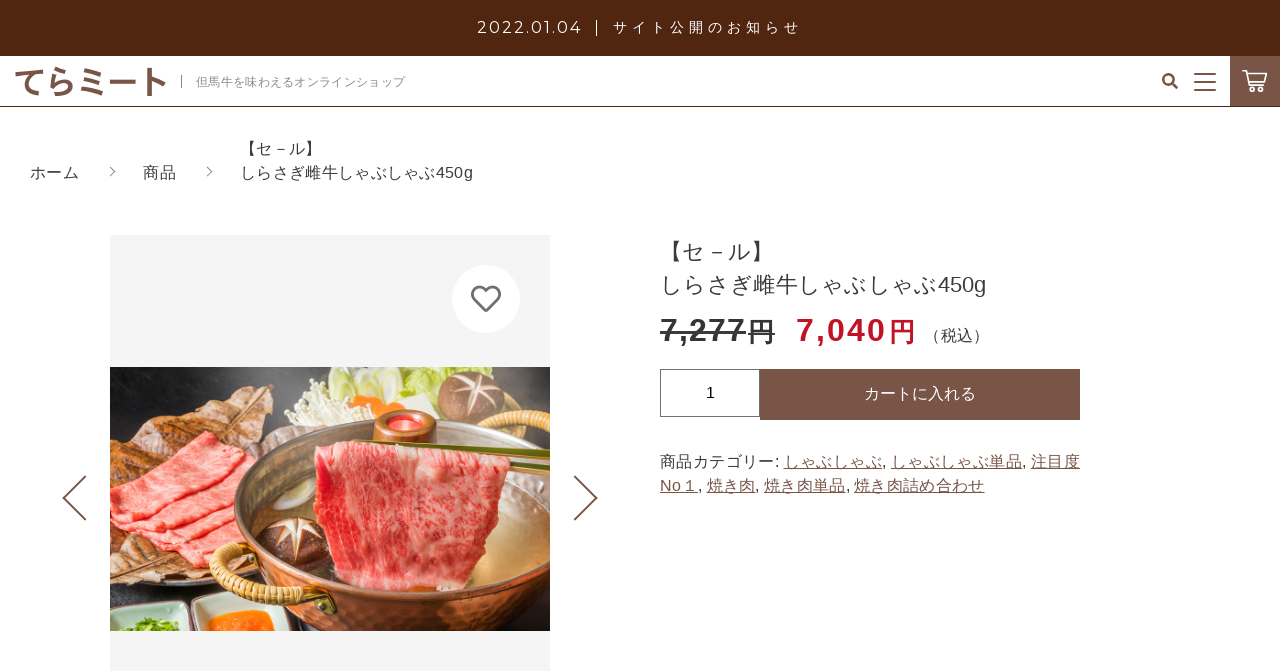

--- FILE ---
content_type: text/html; charset=UTF-8
request_url: https://terameat.info/product/2237/
body_size: 12365
content:
<!DOCTYPE html>
<html lang="ja">
<head>
  <meta charset="UTF-8">
  
  <meta http-equiv="X-UA-Compatible" content="ie=edge">
  <meta name="viewport" content="width=device-width, initial-scale=1.0">
  <link rel="icon" type="image/x-icon" href="https://terameat.info/wp-content/themes/ec003/assets/img/favicon.ico">
  <link rel="apple-touch-icon" sizes="180x180" href="https://terameat.info/wp-content/themes/ec003/assets/img/apple-touch-icon.png">
  <link rel="dns-prefetch" href="https://use.fontawesome.com">
  <link rel="dns-prefetch" href="https://fonts.googleapis.com">
  <style>@charset "UTF-8";html, body, div, span, applet, object, iframe, h1, h2, h3, h4, h5, h6, p, blockquote, pre, a, abbr, acronym, address, big, cite, code, del, dfn, em, img, ins, kbd, q, s, samp, small, strike, strong, sub, sup, tt, var, b, u, i, center, dl, dt, dd, ol, ul, li, fieldset, form, label, legend, table, caption, tbody, tfoot, thead, tr, th, td, article, aside, canvas, details, embed, figure, figcaption, footer, header, hgroup, menu, nav, output, ruby, section, summary, time, mark, audio, video {margin: 0;padding: 0;border: 0;font: inherit;font-size: 100%;vertical-align: baseline;}article, aside, details, figcaption, figure, footer, header, hgroup, menu, nav, section, main {display: block;}body {line-height: 1;}ol, ul {list-style: none;}blockquote, q {quotes: none;}blockquote:before, blockquote:after, q:before, q:after {content: "";content: none;}table {border-spacing: 0;border-collapse: collapse;}.clearfix {*zoom: 1;}.clearfix:after {display: table;clear: both;content: "";}.f_cc {-ms-flex-pack: justify;-ms-flex-align: center;-webkit-box-pack: justify;justify-content: center;-webkit-box-align: center;align-items: center;}.f_box, .f_cc {display: -webkit-box;display: -ms-flexbox;display: flex;}.f_item {-ms-flex: 1 0 auto;-webkit-box-flex: 1;flex: 1 0 auto;}.f_h_start {-ms-flex-pack: start;-webkit-box-pack: start;justify-content: flex-start;}.f_h_center, .f_h_start {-ms-flex-pack: justify;-webkit-box-pack: justify;}.f_h_center {-ms-flex-pack: center;-webkit-box-pack: center;justify-content: center;}.f_h_end {-ms-flex-pack: end;-webkit-box-pack: end;justify-content: flex-end;}.f_h_end, .f_h_sb {-ms-flex-pack: justify;-webkit-box-pack: justify;}.f_h_sb {-ms-flex-pack: justify;-webkit-box-pack: justify;justify-content: space-between;}.f_h_sa {-ms-flex-pack: justify;-webkit-box-pack: justify;justify-content: space-around;}.f_wrap {-webkit-box-lines: multiple;-ms-flex-wrap: wrap;flex-wrap: wrap;}.f_column {-ms-flex-direction: column;flex-direction: column;-webkit-box-direction: column;}.f_start {-ms-flex-align: start;-webkit-box-align: start;align-items: flex-start;}.f_end {-ms-flex-align: end;-webkit-box-align: end;align-items: flex-end;}.f_center {-ms-flex-align: center;-webkit-box-align: center;align-items: center;}.f_baseline {-ms-flex-align: baseline;-webkit-box-align: baseline;align-items: baseline;}.f_stretch {-ms-flex-align: stretch;-webkit-box-align: stretch;align-items: stretch;}.alignR {text-align: right;}.alignL {text-align: left;}.alignC {text-align: center;}::-webkit-scrollbar {width: 5px;height: 5px;}::-webkit-scrollbar-track {background: #f8f8f8;}::-webkit-scrollbar-thumb {background: #6c6c6c;}button {padding: 0;border: none;outline: none;background-color: transparent;cursor: pointer;-webkit-appearance: none;-moz-appearance: none;appearance: none;}body[data-status="loading"] {overflow: hidden;}body[data-status="loading"] * {-webkit-transition: none !important;transition: none !important;}body[data-status="loading"] .c-loader {pointer-events: auto;opacity: 1;}body[data-status="loading"] .c-loader-img {-webkit-animation: loading .6s linear infinite;animation: loading .6s linear infinite;}body[data-status="ajax-loading"] .c-loader {pointer-events: auto;opacity: .8;}body[data-status="ajax-loading"] .c-loader-img {-webkit-animation: loading .6s linear infinite;animation: loading .6s linear infinite;}.c-loader {position: fixed;z-index: 99999;top: 0;left: 0;width: 100vw;height: 100vh;background: #512611;pointer-events: none;opacity: 0;-webkit-transition: opacity .3s ease;transition: opacity .3s ease;}.c-loader-img {position: absolute;z-index: 999999;top: 50%;left: 50%;font-size: 0;-webkit-transform: translate(-50%, -50%);transform: translate(-50%, -50%);}@-webkit-keyframes loading {0% {-webkit-transform: translate(-50%, -50%) rotate(0);transform: translate(-50%, -50%) rotate(0);}100% {-webkit-transform: translate(-50%, -50%) rotate(360deg);transform: translate(-50%, -50%) rotate(360deg);}}@keyframes loading {0% {-webkit-transform: translate(-50%, -50%) rotate(0);transform: translate(-50%, -50%) rotate(0);}100% {-webkit-transform: translate(-50%, -50%) rotate(360deg);transform: translate(-50%, -50%) rotate(360deg);}}</style>
  
		<!-- All in One SEO 4.1.5.3 -->
		<title>【セ－ル】しらさぎ雌牛しゃぶしゃぶ450g | てらミート</title>
		<meta name="robots" content="max-image-preview:large" />
		<meta name="google-site-verification" content="6b0Ie0q4-FzB8qq_DxSk7SmNmY0HXA5pCwFKlZaHXbQ" />
		<link rel="canonical" href="https://terameat.info/product/2237/" />
		<meta property="og:locale" content="ja_JP" />
		<meta property="og:site_name" content="てらミート |" />
		<meta property="og:type" content="article" />
		<meta property="og:title" content="【セ－ル】しらさぎ雌牛しゃぶしゃぶ450g | てらミート" />
		<meta property="og:url" content="https://terameat.info/product/2237/" />
		<meta property="article:published_time" content="2023-06-20T05:15:59+00:00" />
		<meta property="article:modified_time" content="2025-12-11T09:26:53+00:00" />
		<meta name="twitter:card" content="summary" />
		<meta name="twitter:domain" content="terameat.info" />
		<meta name="twitter:title" content="【セ－ル】しらさぎ雌牛しゃぶしゃぶ450g | てらミート" />
		<script type="application/ld+json" class="aioseo-schema">
			{"@context":"https:\/\/schema.org","@graph":[{"@type":"WebSite","@id":"https:\/\/terameat.info\/#website","url":"https:\/\/terameat.info\/","name":"\u3066\u3089\u30df\u30fc\u30c8","inLanguage":"ja","publisher":{"@id":"https:\/\/terameat.info\/#organization"}},{"@type":"Organization","@id":"https:\/\/terameat.info\/#organization","name":"\u3066\u3089\u30df\u30fc\u30c8","url":"https:\/\/terameat.info\/"},{"@type":"BreadcrumbList","@id":"https:\/\/terameat.info\/product\/2237\/#breadcrumblist","itemListElement":[{"@type":"ListItem","@id":"https:\/\/terameat.info\/#listItem","position":1,"item":{"@type":"WebPage","@id":"https:\/\/terameat.info\/","name":"\u30db\u30fc\u30e0","description":"\u4e39\u6ce2\u5e02\u306e\u3010\u3066\u3089\u30df\u30fc\u30c8\u3011\u3067\u306f\u3001\u4f46\u99ac\u725b\u306e\u4e0a\u8cea\u306a\u304a\u8089\u3092\u304a\u8cb7\u3044\u6c42\u3081\u3044\u305f\u3060\u3051\u307e\u3059\u3002\u713c\u304d\u8089\u3084\u3057\u3083\u3076\u3057\u3083\u3076\u3001\u3059\u304d\u713c\u304d\u3001\u30b9\u30c6\u30fc\u30ad\u3001\u5207\u308a\u843d\u3068\u3057\u306a\u3069\u306e\u304a\u8089\u3092\u305c\u3072\u304a\u697d\u3057\u307f\u304f\u3060\u3055\u3044\u3002","url":"https:\/\/terameat.info\/"},"nextItem":"https:\/\/terameat.info\/product\/2237\/#listItem"},{"@type":"ListItem","@id":"https:\/\/terameat.info\/product\/2237\/#listItem","position":2,"item":{"@type":"WebPage","@id":"https:\/\/terameat.info\/product\/2237\/","name":"\u3010\u30bb\uff0d\u30eb\u3011\u3057\u3089\u3055\u304e\u96cc\u725b\u3057\u3083\u3076\u3057\u3083\u3076450g","url":"https:\/\/terameat.info\/product\/2237\/"},"previousItem":"https:\/\/terameat.info\/#listItem"}]},{"@type":"Person","@id":"https:\/\/terameat.info\/author\/tut\/#author","url":"https:\/\/terameat.info\/author\/tut\/","name":"tut","image":{"@type":"ImageObject","@id":"https:\/\/terameat.info\/product\/2237\/#authorImage","url":"https:\/\/secure.gravatar.com\/avatar\/003b13cc0c46e726ce0f3d59bc8ae8aa?s=96&d=mm&r=g","width":96,"height":96,"caption":"tut"}},{"@type":"ItemPage","@id":"https:\/\/terameat.info\/product\/2237\/#itempage","url":"https:\/\/terameat.info\/product\/2237\/","name":"\u3010\u30bb\uff0d\u30eb\u3011\u3057\u3089\u3055\u304e\u96cc\u725b\u3057\u3083\u3076\u3057\u3083\u3076450g | \u3066\u3089\u30df\u30fc\u30c8","inLanguage":"ja","isPartOf":{"@id":"https:\/\/terameat.info\/#website"},"breadcrumb":{"@id":"https:\/\/terameat.info\/product\/2237\/#breadcrumblist"},"author":"https:\/\/terameat.info\/author\/tut\/#author","creator":"https:\/\/terameat.info\/author\/tut\/#author","image":{"@type":"ImageObject","@id":"https:\/\/terameat.info\/#mainImage","url":"https:\/\/terameat.info\/wp-content\/uploads\/2021\/11\/cat02.jpg","width":960,"height":576},"primaryImageOfPage":{"@id":"https:\/\/terameat.info\/product\/2237\/#mainImage"},"datePublished":"2023-06-20T05:15:59+09:00","dateModified":"2025-12-11T09:26:53+09:00"}]}
		</script>
		<!-- All in One SEO -->

<link rel='dns-prefetch' href='//static.addtoany.com' />
<link rel='dns-prefetch' href='//s.w.org' />
<style id='woocommerce-inline-inline-css' type='text/css'>
.woocommerce form .form-row .required { visibility: visible; }
</style>
<script type='text/javascript'>
window.a2a_config=window.a2a_config||{};a2a_config.callbacks=[];a2a_config.overlays=[];a2a_config.templates={};a2a_localize = {
	Share: "共有",
	Save: "ブックマーク",
	Subscribe: "購読",
	Email: "メール",
	Bookmark: "ブックマーク",
	ShowAll: "すべて表示する",
	ShowLess: "小さく表示する",
	FindServices: "サービスを探す",
	FindAnyServiceToAddTo: "追加するサービスを今すぐ探す",
	PoweredBy: "Powered by",
	ShareViaEmail: "メールでシェアする",
	SubscribeViaEmail: "メールで購読する",
	BookmarkInYourBrowser: "ブラウザにブックマーク",
	BookmarkInstructions: "このページをブックマークするには、 Ctrl+D または \u2318+D を押下。",
	AddToYourFavorites: "お気に入りに追加",
	SendFromWebOrProgram: "任意のメールアドレスまたはメールプログラムから送信",
	EmailProgram: "メールプログラム",
	More: "詳細&#8230;",
	ThanksForSharing: "共有ありがとうございます !",
	ThanksForFollowing: "フォローありがとうございます !"
};
</script>
<script type='text/javascript' async src='https://static.addtoany.com/menu/page.js'></script>
<script type='text/javascript' src='https://terameat.info/wp-includes/js/jquery/jquery.js'></script>
<script type='text/javascript' src='https://terameat.info/wp-includes/js/jquery/jquery-migrate.min.js'></script>
<script type='text/javascript' async src='https://terameat.info/wp-content/plugins/add-to-any/addtoany.min.js'></script>
<link rel='https://api.w.org/' href='https://terameat.info/wp-json/' />
<link rel="alternate" type="application/json+oembed" href="https://terameat.info/wp-json/oembed/1.0/embed?url=https%3A%2F%2Fterameat.info%2Fproduct%2F2237%2F" />
<link rel="alternate" type="text/xml+oembed" href="https://terameat.info/wp-json/oembed/1.0/embed?url=https%3A%2F%2Fterameat.info%2Fproduct%2F2237%2F&#038;format=xml" />
	<noscript><style>.woocommerce-product-gallery{ opacity: 1 !important; }</style></noscript>
		<!-- Global site tag (gtag.js) - Google Analytics -->
<script async src="https://www.googletagmanager.com/gtag/js?id=G-V36DGHNJ3R"></script>
<script>
  window.dataLayer = window.dataLayer || [];
  function gtag(){dataLayer.push(arguments);}
  gtag('js', new Date());

  gtag('config', 'G-V36DGHNJ3R');
	gtag('config', 'UA-215981754-8');
</script>
</head>
<body data-status="loading" class="">
<div class="c-loader">
  <div class="c-loader-img">
    <svg width="60" height="60" viewBox="0 0 38 38" xmlns="http://www.w3.org/2000/svg">
      <defs>
        <linearGradient x1="8.042%" y1="0%" x2="65.682%" y2="23.865%" id="a">
          <stop stop-color="#fff" stop-opacity="0" offset="0%"/>
          <stop stop-color="#fff" stop-opacity=".631" offset="63.146%"/>
          <stop stop-color="#fff" offset="100%"/>
        </linearGradient>
      </defs>
      <g fill="none" fill-rule="evenodd">
        <g transform="translate(1 1)">
          <path d="M36 18c0-9.94-8.06-18-18-18" stroke="url(#a)" stroke-width="2"></path>
          <circle fill="#fff" cx="36" cy="18" r="1"></circle>
        </g>
      </g>
    </svg>
  </div>
</div><!-- /.c-loader -->
  <header class="js-header g-header">
    <section class="g-header__news">
    <a href="https://terameat.info/2022/01/04/1873/" class="g-header__news-link">
      <dl class="g-header__news-data">
        <dt class="g-header__news-data-date"><time class="g-header__news-data-date-time">2022.01.04</time></dt>
        <dd class="g-header__news-data-ttl">サイト公開のお知らせ</dd>
      </dl>
    </a>
  </section>

      <div class="g-header__main">
          <h1 class="g-header__logo">
        <a class="g-header__logo-link" href="https://terameat.info/">
          <img src="https://terameat.info/wp-content/uploads/2021/11/logo.png" alt="てらミート" class="g-header__logo-img is-pc">
          <img src="https://terameat.info/wp-content/uploads/2021/11/logo.png" alt="てらミート" class="g-header__logo-img is-sp">
        </a>

                  <span class="g-header__logo-tagline">但馬牛を味わえるオンラインショップ</span>
        
      </h1>
          <nav class="g-header__menu">
        <ul class="g-header__menu-list">
          <li class="g-header__menu-list-item is-search">
            <a href="javascript: void(0);" class="g-header__menu-list-item-link js-search-toggle">
              <svg xmlns="http://www.w3.org/2000/svg" viewBox="0 0 100 100" width="100" height="100" class="g-header__menu-list-item-link-img"><path d="M88.49 79.62L72.87 64a3.31 3.31 0 00-2.31-1H67l.63-.81a32.1 32.1 0 10-5.56 5.56l.81-.63v3.58a3.24 3.24 0 001 2.31l15.61 15.6a3.27 3.27 0 004.6 0l4.43-4.43a3.31 3.31 0 00-.03-4.56zM56.13 56.3A19.42 19.42 0 0142.3 62a19.57 19.57 0 010-39.14A19.57 19.57 0 0156.13 56.3z"/></svg>
            </a>
          </li>
          <li class="g-header__menu-list-item">
            <a href="https://terameat.info/my-account" title="マイページ" class="g-header__menu-list-item-link ">
                          ログイン
                        </a>
          </li>

                                    <li class="g-header__menu-list-item">
                <a href="https://terameat.info/products/?type=wishlist" class="g-header__menu-list-item-link" target="_self">
                <span class="g-header__menu-list-item-link-txt">お気に入り</span>
                <span id="js-wishlist_cnt" class="g-header__menu-count" data-count="0">0</span>
                </a>
              </li>

                                                  <li class="g-header__menu-list-item">
                <a href="https://terameat.info/about/" class="g-header__menu-list-item-link" target="_self">
                <span class="g-header__menu-list-item-link-txt">当社について</span>
                </a>
              </li>
                                                  <li class="g-header__menu-list-item">
                <a href="https://terameat.info/news/" class="g-header__menu-list-item-link is-current" target="_self">
                  <span class="g-header__menu-list-item-link-txt">お知らせ</span>
                  <span class="g-header__menu-count" data-count="0">0</span>
                </a>
              </li>

                                                  <li class="g-header__menu-list-item">
                <a href="https://terameat.info/shopping-guide/" class="g-header__menu-list-item-link" target="_self">
                <span class="g-header__menu-list-item-link-txt">ショッピングガイド</span>
                </a>
              </li>
                                                  <li class="g-header__menu-list-item">
                <a href="https://terameat.info/blogs/" class="g-header__menu-list-item-link" target="_self">
                <span class="g-header__menu-list-item-link-txt">ブログ</span>
                </a>
              </li>
                                                  <li class="g-header__menu-list-item">
                <a href="https://www.terameat.com/" class="g-header__menu-list-item-link" target="_blank">
                <span class="g-header__menu-list-item-link-txt">当社のホームページ</span>
                </a>
              </li>
                        
                        <li class="g-header__menu-list-item is-cart">
              <a href="https://terameat.info/cart/" type="button" class="g-header__menu-list-item-link cart-contents">
                <svg xmlns="http://www.w3.org/2000/svg" viewBox="0 0 100 100" width="30" height="30" class="g-header__menu-list-item-link-img is-cart"><path d="M10.16 13a2.78 2.78 0 100 5.55H19l9.54 45c.38 1.69 1.49 3.1 2.89 3.09h46.26a2.78 2.78 0 100-5.55h-44l-1.19-5.54h48.88a2.87 2.87 0 002.69-2.17l6.47-27.75a2.9 2.9 0 00-2.69-3.38H25.49l-1.5-7A2.87 2.87 0 0021.27 13zm16.48 14.8h57.73L79.2 50H31.35zm14 40.7a9.25 9.25 0 109.25 9.25 9.29 9.29 0 00-9.2-9.25zm27.75 0a9.25 9.25 0 109.25 9.25 9.29 9.29 0 00-9.2-9.25zm-27.7 5.55a3.7 3.7 0 11-3.7 3.7 3.65 3.65 0 013.7-3.7zm27.75 0a3.7 3.7 0 11-3.7 3.7 3.65 3.65 0 013.7-3.7z"/></svg>
                <span id="js-cart_count" class="g-header__menu-count" data-count="0">0</span>
              </a>
            </li>
            <li class="g-header__menu-list-item is-hamburger">

              <button class="g-header__burger js-menu-toggle" type="button">
                <span class="g-header__burger-line"></span>
                <span class="g-header__burger-line"></span>
                <span class="g-header__burger-line"></span>
              </button>

            </li>
        </ul>
      </nav>
    </div>
        <div class="g-header__nav">
          <nav class="g-header__nav-categories">
        <ul class="g-header__nav-categories-list">
        <li class="g-header__nav-categories-list-item">
            <a href="https://terameat.info/products/?type=all" class="g-header__nav-categories-list-item-link is-current"><span class="g-header__nav-categories-list-item-link-txt">すべて</span></a>
          </li>
                    <li class="g-header__nav-categories-list-item">
            <a href="https://terameat.info/products/sale/" class="g-header__nav-categories-list-item-link"><span class="g-header__nav-categories-list-item-link-txt">注目度No１</span></a>
          </li>
                    <li class="g-header__nav-categories-list-item">
            <a href="https://terameat.info/products/yakiniku/" class="g-header__nav-categories-list-item-link"><span class="g-header__nav-categories-list-item-link-txt">焼き肉</span></a>
          </li>
                    <li class="g-header__nav-categories-list-item">
            <a href="https://terameat.info/products/shabushabu/" class="g-header__nav-categories-list-item-link"><span class="g-header__nav-categories-list-item-link-txt">しゃぶしゃぶ</span></a>
          </li>
                    <li class="g-header__nav-categories-list-item">
            <a href="https://terameat.info/products/sukiyaki/" class="g-header__nav-categories-list-item-link"><span class="g-header__nav-categories-list-item-link-txt">すき焼き</span></a>
          </li>
                    <li class="g-header__nav-categories-list-item">
            <a href="https://terameat.info/products/steak/" class="g-header__nav-categories-list-item-link"><span class="g-header__nav-categories-list-item-link-txt">ステーキ</span></a>
          </li>
                    <li class="g-header__nav-categories-list-item">
            <a href="https://terameat.info/products/kiriotoshi/" class="g-header__nav-categories-list-item-link"><span class="g-header__nav-categories-list-item-link-txt">切り落とし</span></a>
          </li>
                    <li class="g-header__nav-categories-list-item">
            <a href="https://terameat.info/products/sozai/" class="g-header__nav-categories-list-item-link"><span class="g-header__nav-categories-list-item-link-txt">お惣菜</span></a>
          </li>
                  </ul>
      </nav>
      <div class="g-header__nav-search">
                <button class="g-header__nav-search-btn js-search-toggle">
          <span class="g-header__nav-search-btn-txt">こだわり検索</span>
          <i class="g-header__nav-search-btn-icon fas fa-search"></i>
        </button>
      </div>
    </div>
      </header><!-- /.g-header -->
  <div class="js-body-wrapper">
  <nav class="c-breadcrumbs">
  <ul class="c-breadcrumbs__list" itemscope="" itemtype="http://schema.org/BreadcrumbList">
      <li class="c-breadcrumbs__list-item" itemprop="itemListElement" itemscope="" itemtype="http://schema.org/ListItem">
      <a href="https://terameat.info/" class="c-breadcrumbs__list-item-body " itemprop="item">
        <span itemprop="name" class="c-breadcrumbs__list-item-txt">ホーム</span>
        <meta itemprop="position" content="1">
      </a>
    </li>
      <li class="c-breadcrumbs__list-item" itemprop="itemListElement" itemscope="" itemtype="http://schema.org/ListItem">
      <a href="https://terameat.info/products/" class="c-breadcrumbs__list-item-body " itemprop="item">
        <span itemprop="name" class="c-breadcrumbs__list-item-txt">商品</span>
        <meta itemprop="position" content="2">
      </a>
    </li>
      <li class="c-breadcrumbs__list-item" itemprop="itemListElement" itemscope="" itemtype="http://schema.org/ListItem">
      <a href="javascript:void(0);" class="c-breadcrumbs__list-item-body is-link-none" itemprop="item">
        <span itemprop="name" class="c-breadcrumbs__list-item-txt">【セ－ル】<br>しらさぎ雌牛しゃぶしゃぶ450g</span>
        <meta itemprop="position" content="3">
      </a>
    </li>
    </ul>
</nav>
<section class="woocommerce is-product">
	<div id="primary" class="content-area"><main id="main" class="site-main" role="main">
		
			<div class="woocommerce-notices-wrapper"></div><div id="product-2237" class="product type-product post-2237 status-publish first instock product_cat-shabushabu product_cat-tan product_cat-sale product_cat-yakiniku product_cat-tan3 product_cat-tume3 has-post-thumbnail sale taxable shipping-taxable purchasable product-type-simple">

	
	<span class="onsale">SALE!</span>
<div class="woocommerce-product-gallery woocommerce-product-gallery--with-images woocommerce-product-gallery--columns-4 images" data-columns="4" style="opacity: 0; transition: opacity .25s ease-in-out;">
	<button class="c-favorite-btn js-add_wishlist" data-id="2237" data-status="false"></button>
		<div class="woocommerce-product-gallery__slide swiper-outer">
		<div class="woocommerce-product-gallery__slide-container swiper-container js-product-images">
			<ul class="swiper-wrapper"></ul>
		</div>
		<div class="woocommerce-product-gallery__slide-controls">
			<button class="woocommerce-product-gallery__slide-controls-prev js-product-images-prev"></button>
			<button class="woocommerce-product-gallery__slide-controls-next js-product-images-next"></button>
		</div>
	</div>
		<figure class="woocommerce-product-gallery__wrapper">
		<div data-thumb="https://terameat.info/wp-content/uploads/2021/11/cat02-100x100.jpg" data-thumb-alt="" class="woocommerce-product-gallery__image"><a href="https://terameat.info/wp-content/uploads/2021/11/cat02.jpg"><img width="100" height="100" src="https://terameat.info/wp-content/uploads/2021/11/cat02-100x100.jpg" class="" alt="" title="cat02" data-caption="" data-src="https://terameat.info/wp-content/uploads/2021/11/cat02.jpg" data-large_image="https://terameat.info/wp-content/uploads/2021/11/cat02.jpg" data-large_image_width="960" data-large_image_height="576" srcset="https://terameat.info/wp-content/uploads/2021/11/cat02-100x100.jpg 100w, https://terameat.info/wp-content/uploads/2021/11/cat02-150x150.jpg 150w, https://terameat.info/wp-content/uploads/2021/11/cat02-300x300.jpg 300w" sizes="(max-width: 100px) 100vw, 100px" /></a></div><div data-thumb="https://terameat.info/wp-content/uploads/2021/11/kv_02sp-100x100.jpg" data-thumb-alt="" class="woocommerce-product-gallery__image"><a href="https://terameat.info/wp-content/uploads/2021/11/kv_02sp.jpg"><img width="100" height="100" src="https://terameat.info/wp-content/uploads/2021/11/kv_02sp-100x100.jpg" class="" alt="" title="kv_02sp" data-caption="" data-src="https://terameat.info/wp-content/uploads/2021/11/kv_02sp.jpg" data-large_image="https://terameat.info/wp-content/uploads/2021/11/kv_02sp.jpg" data-large_image_width="750" data-large_image_height="470" srcset="https://terameat.info/wp-content/uploads/2021/11/kv_02sp-100x100.jpg 100w, https://terameat.info/wp-content/uploads/2021/11/kv_02sp-150x150.jpg 150w, https://terameat.info/wp-content/uploads/2021/11/kv_02sp-300x300.jpg 300w" sizes="(max-width: 100px) 100vw, 100px" /></a></div><div data-thumb="https://terameat.info/wp-content/uploads/2022/02/P1008048-100x100.jpg" data-thumb-alt="" class="woocommerce-product-gallery__image"><a href="https://terameat.info/wp-content/uploads/2022/02/P1008048-scaled.jpg"><img width="100" height="100" src="https://terameat.info/wp-content/uploads/2022/02/P1008048-100x100.jpg" class="" alt="" title="P1008048" data-caption="" data-src="https://terameat.info/wp-content/uploads/2022/02/P1008048-scaled.jpg" data-large_image="https://terameat.info/wp-content/uploads/2022/02/P1008048-scaled.jpg" data-large_image_width="2560" data-large_image_height="1922" srcset="https://terameat.info/wp-content/uploads/2022/02/P1008048-100x100.jpg 100w, https://terameat.info/wp-content/uploads/2022/02/P1008048-150x150.jpg 150w, https://terameat.info/wp-content/uploads/2022/02/P1008048-300x300.jpg 300w" sizes="(max-width: 100px) 100vw, 100px" /></a></div><div data-thumb="https://terameat.info/wp-content/uploads/2021/11/cat02-100x100.jpg" data-thumb-alt="" class="woocommerce-product-gallery__image"><a href="https://terameat.info/wp-content/uploads/2021/11/cat02.jpg"><img width="100" height="100" src="https://terameat.info/wp-content/uploads/2021/11/cat02-100x100.jpg" class="" alt="" title="cat02" data-caption="" data-src="https://terameat.info/wp-content/uploads/2021/11/cat02.jpg" data-large_image="https://terameat.info/wp-content/uploads/2021/11/cat02.jpg" data-large_image_width="960" data-large_image_height="576" srcset="https://terameat.info/wp-content/uploads/2021/11/cat02-100x100.jpg 100w, https://terameat.info/wp-content/uploads/2021/11/cat02-150x150.jpg 150w, https://terameat.info/wp-content/uploads/2021/11/cat02-300x300.jpg 300w" sizes="(max-width: 100px) 100vw, 100px" /></a></div>	</figure>
	    <dl class="c-detail-data">
          <div class="c-detail-data__row">
        <dt class="c-detail-data__ttl js-accrodion-btn is-active">商品説明</dt>
        <dd class="c-detail-data__desc js-accrodion-target" ><p>国産牛しらさぎ牛は、上質な肉質と風味豊かな香りが特徴です。自然豊かな土地でストレスなく、美しく澄んだ水と独自のエサで育ちます。大塚牧場が丹精込めて、作り上げたのがこの「しらさぎ牛」です。自然の中で愛情を注いで育った雌牛のまろやかな味を、ぜひご堪能ください。</p>
<p><span style="font-weight: bold;">贈り物にも最適！化粧箱でお届け。</span><br />
<span style="font-weight: bold;">お歳暮・お中元・お祝いなど、贈答先様への直送も承っております。</span></p>
</dd>
      </div>
          <div class="c-detail-data__row">
        <dt class="c-detail-data__ttl js-accrodion-btn is-active">内容量</dt>
        <dd class="c-detail-data__desc js-accrodion-target" ><p>450g</p>
</dd>
      </div>
          <div class="c-detail-data__row">
        <dt class="c-detail-data__ttl js-accrodion-btn is-active">注意事項</dt>
        <dd class="c-detail-data__desc js-accrodion-target" ><p>●冷凍便でお届けいたしますので、到着したらすぐに冷凍室で保管してください。お肉をおいしく召し上がっていただくために、包装は特殊な真空を施しております。ご使用時に開封してください。<br />
●賞味期限は30日ほどです。冷蔵室で解凍のうえ、お召し上がりください。おいしく味わっていただくために、早めの調理がおすすめです。<br />
●お申し込みから1週間程度でお届けいたします。</p>
</dd>
      </div>
        </dl>
  </div>

	<div class="summary entry-summary">
		<h1 class="product_title entry-title">【セ－ル】<br>しらさぎ雌牛しゃぶしゃぶ450g</h1><p class="price"><del><span class="woocommerce-Price-amount amount">7,277<span class="woocommerce-Price-currencySymbol">円</span></span></del> <ins><span class="woocommerce-Price-amount amount">7,040<span class="woocommerce-Price-currencySymbol">円</span></span></ins><small>（税込）</small></p>

	
	<form class="cart" action="https://terameat.info/product/2237/" method="post" enctype='multipart/form-data'>
		
			<div class="quantity">
				<label class="screen-reader-text" for="quantity_6970eaf33d943">【セ－ル】しらさぎ雌牛しゃぶしゃぶ450g 個</label>
		<input
			type="number"
			id="quantity_6970eaf33d943"
			class="input-text qty text"
			step="1"
			min="1"
			max=""
			name="quantity"
			value="1"
			title="数"
			size="4"
			placeholder=""
			inputmode="numeric" />
			</div>
	
		<button type="submit" id="js-product_cart_submit" name="add-to-cart" value="2237" class="single_add_to_cart_button button alt">カートに入れる</button>

			</form>

	
<div class="product_meta">

	
	
	<span class="posted_in">商品カテゴリー: <a href="https://terameat.info/products/shabushabu/" rel="tag">しゃぶしゃぶ</a>, <a href="https://terameat.info/products/shabushabu/tan/" rel="tag">しゃぶしゃぶ単品</a>, <a href="https://terameat.info/products/sale/" rel="tag">注目度No１</a>, <a href="https://terameat.info/products/yakiniku/" rel="tag">焼き肉</a>, <a href="https://terameat.info/products/yakiniku/tan3/" rel="tag">焼き肉単品</a>, <a href="https://terameat.info/products/yakiniku/tume3/" rel="tag">焼き肉詰め合わせ</a></span>
	
	

</div>
	</div>

	</div>


		
	</main></div>
	</section>
  

	<!-- /.g-cart -->
  <div class="g-cart">
    <div class="g-cart__container">
    <div class="g-cart__enabled js-cart-toggle"></div>
    <div class="g-cart__inner">
      <button class="g-cart__burger js-cart-toggle" type="button">
        <span class="g-cart__burger-line"></span>
        <span class="g-cart__burger-line"></span>
      </button>
      <div class="g-cart__header">
        <p class="g-cart__header-ttl">カートに商品を追加しました</p>
      </div>
      <div class="g-cart__body">
        <div class="g-cart__item">
          <div class="g-cart__item-detail">
            <figure class="g-cart__item-detail-img" data-lazy-background="https://terameat.info/wp-content/uploads/2021/11/cat02.jpg">
              <img data-lazyload="https://terameat.info/wp-content/uploads/2021/11/cat02.jpg" alt="【セ－ル】しらさぎ雌牛しゃぶしゃぶ450g" class="g-cart__item-detail-img-src">
            </figure>
            <div class="g-cart__item-detail-data">
              <p class="g-cart__item-detail-data-name">【セ－ル】<br>しらさぎ雌牛しゃぶしゃぶ450g</p>
              <dl id="js-modal_purchased_option" class="g-cart__item-detail-data-list">
																<div class="g-cart__item-detail-data-list-row">
									<dt class="g-cart__item-detail-data-list-ttl">数量</dt>
									<dd id="js-modal_purchased_quantity" class="g-cart__item-detail-data-list-desc"></dd>
								</div>
							</dl>
            </div>
          </div>
					          <p class="g-cart__item-price"><span id="js-modal_purchased_price" data-currency="円" data-pos="right">7,040円</span><small>（税込）</small></p>
        </div>
      </div>
      <div class="g-cart__footer">
        <p class="c-btn-choices">
          <a href="javascript: void(0);" class="c-btn-choices__body js-cart-toggle">
            <span class="c-btn-choices__body-txt">ショッピングを続ける</span>
          </a>
          <a href="https://terameat.info/cart" class="c-btn-choices__body is-primary">
            <span class="c-btn-choices__body-txt">カートを確認する</span>
          </a>
        </p>
      </div>
    </div>
  </div>
</div>
<!-- /.g-cart -->
<nav class="g-footer__banner">
  <ol class="c-banner g-footer__banner-list">
      <li class="g-footer__banner-item">
      <a href="https://terameat.info/products/steak/" target="_self" class="g-footer__banner-link">
        <figure class="g-footer__banner-figure">
          <img src="https://terameat.info/wp-content/uploads/2021/11/banner_01pc-1.jpg" alt="ステーキ" class="g-footer__banner-src">
        </figure>
      </a>
    </li>

      <li class="g-footer__banner-item">
      <a href="https://terameat.info/blogs/" target="_self" class="g-footer__banner-link">
        <figure class="g-footer__banner-figure">
          <img src="https://terameat.info/wp-content/uploads/2021/11/banner_02pc-1.jpg" alt="ブログ" class="g-footer__banner-src">
        </figure>
      </a>
    </li>

    </ol>
</nav>

<footer class="g-footer">

    <div class="g-footer__top">
        <nav class="c-nav__categories">
   
      <ul class="c-nav__categories-list">
        
        <li class="c-nav__categories-list-item">
          <a href="https://terameat.info/my-account" title="マイページ" class="c-nav__categories-list-item-link">
                    ログイン</a>
        </li>
                <li class="c-nav__categories-list-item">
          <a href="https://terameat.info/products/sale/" class="c-nav__categories-list-item-link">注目度No１</a>
        </li>
                <li class="c-nav__categories-list-item">
          <a href="https://terameat.info/products/yakiniku/" class="c-nav__categories-list-item-link">焼き肉</a>
        </li>
                <li class="c-nav__categories-list-item">
          <a href="https://terameat.info/products/shabushabu/" class="c-nav__categories-list-item-link">しゃぶしゃぶ</a>
        </li>
                <li class="c-nav__categories-list-item">
          <a href="https://terameat.info/products/sukiyaki/" class="c-nav__categories-list-item-link">すき焼き</a>
        </li>
                <li class="c-nav__categories-list-item">
          <a href="https://terameat.info/products/steak/" class="c-nav__categories-list-item-link">ステーキ</a>
        </li>
                <li class="c-nav__categories-list-item">
          <a href="https://terameat.info/products/kiriotoshi/" class="c-nav__categories-list-item-link">切り落とし</a>
        </li>
                <li class="c-nav__categories-list-item">
          <a href="https://terameat.info/products/sozai/" class="c-nav__categories-list-item-link">お惣菜</a>
        </li>
              </ul>
  </nav>
  <nav class="c-nav__pages">
    <ul class="c-nav__pages-list">
          <li class="c-nav__pages-list-item">
        <a href="https://terameat.info/products/?type=wishlist" target="_self" class="c-nav__pages-list-item-link">お気に入り</a>
      </li>
          <li class="c-nav__pages-list-item">
        <a href="https://terameat.info/about/" target="_self" class="c-nav__pages-list-item-link">当社について</a>
      </li>
          <li class="c-nav__pages-list-item">
        <a href="https://terameat.info/news/" target="_self" class="c-nav__pages-list-item-link">お知らせ</a>
      </li>
          <li class="c-nav__pages-list-item">
        <a href="https://terameat.info/shopping-guide/" target="_self" class="c-nav__pages-list-item-link">ショッピングガイド</a>
      </li>
          <li class="c-nav__pages-list-item">
        <a href="https://terameat.info/blogs/" target="_self" class="c-nav__pages-list-item-link">ブログ</a>
      </li>
          <li class="c-nav__pages-list-item">
        <a href="https://www.terameat.com/" target="_blank" class="c-nav__pages-list-item-link">当社のホームページ</a>
      </li>
        </ul>
  </nav>
    </div>

    <div class="g-footer__bottom">

          <nav class="g-footer__help">
        <ul class="g-footer__help-list">
                    <li class="g-footer__help-list-item">
            <a href="https://terameat.info/privacy/" class="g-footer__help-list-item-link">プライバシーポリシー</a>
          </li>
                    <li class="g-footer__help-list-item">
            <a href="https://terameat.info/terms/" class="g-footer__help-list-item-link">特定商取引法に基づく表記</a>
          </li>
                    <li class="g-footer__help-list-item">
            <a href="https://terameat.info/contact/" class="g-footer__help-list-item-link">お問い合わせ</a>
          </li>
                  </ul>
      </nav>
                      <p class="g-footer__logo">
            <a href="https://terameat.info/" class="g-footer__logo-link">
              <img src="https://terameat.info/wp-content/uploads/2021/11/logo2.png" alt="てらミート" class="g-footer__logo-img">
            </a>
          </p>
                    <nav class="g-footer__sns">
        <ul class="g-footer__sns-list">
          
          
          
          

                  </ul>
      </nav>
                  <p class="g-footer__copyright">
        <small class="g-footer__copyright-txt">© 2022 株式会社ティー・ユー・ティー</small>
      </p>
          </div>

  </footer>

</div><!-- /#js-body-wrapper -->

  <div class="js-pagetop g-pagetop "><button class="js-pagetop-btn g-pagetop-btn" type="button"></button></div>

<aside class="g-menu">

  <header class="g-menu__header">
    <button class="g-menu__header__burger js-menu-toggle" type="button">
      <span class="g-menu__header__burger-line"></span>
      <span class="g-menu__header__burger-line"></span>
    </button>

  </header>

  <div class="g-menu__container">

    <nav class="g-menu__account">
      <ul class="g-menu__account-list">

                <li class="g-menu__account-list-item">
          <a href="https://terameat.info/my-account" class="g-menu__account-list-item-link js-menu-toggle">
                        <img src="https://terameat.info/wp-content/themes/ec003/assets/img/common/login.svg" alt="" class="g-menu__account-list-item-link-img">
            <span class="g-menu__account-list-item-link-txt">ログイン / 会員登録</span>
          </a>
        </li>
              </ul>
    </nav>
<nav class="c-nav__pages">
  <ul class="c-nav__pages-list">
            <li class="c-nav__pages-list-item">
          <a href="https://terameat.info/products/?type=wishlist" class="c-nav__pages-list-item-link" target="_self">
            お気に入り          </a>
        </li>
            <li class="c-nav__pages-list-item">
          <a href="https://terameat.info/about/" class="c-nav__pages-list-item-link" target="_self">
            当社について          </a>
        </li>
            <li class="c-nav__pages-list-item">
          <a href="https://terameat.info/news/" class="c-nav__pages-list-item-link" target="_self">
            お知らせ          </a>
        </li>
            <li class="c-nav__pages-list-item">
          <a href="https://terameat.info/shopping-guide/" class="c-nav__pages-list-item-link" target="_self">
            ショッピングガイド          </a>
        </li>
            <li class="c-nav__pages-list-item">
          <a href="https://terameat.info/blogs/" class="c-nav__pages-list-item-link" target="_self">
            ブログ          </a>
        </li>
            <li class="c-nav__pages-list-item">
          <a href="https://www.terameat.com/" class="c-nav__pages-list-item-link" target="_blank">
            当社のホームページ          </a>
        </li>
      </ul>
</nav>
  <nav class="c-nav__categories">
    <h3 class="c-nav__categories-ttl">カテゴリー</h3>
        <section class="c-nav__categories-child">
      <h4 class="c-nav__categories-child-ttl">
        <a href="https://terameat.info/products/sale/" class="c-nav__categories-child-ttl-link">注目度No１</a>
      </h4>
          </section>
        <section class="c-nav__categories-child">
      <h4 class="c-nav__categories-child-ttl js-accrodion-btn">
        <a href="https://terameat.info/products/yakiniku/" class="c-nav__categories-child-ttl-link">焼き肉</a>
      </h4>
            <ul class="c-nav__categories-list js-accrodion-target">
                <li class="c-nav__categories-list-item">
          <a href="https://terameat.info/products/yakiniku/tan3/" class="c-nav__categories-list-item-link">焼き肉単品</a>
        </li>
                <li class="c-nav__categories-list-item">
          <a href="https://terameat.info/products/yakiniku/tume3/" class="c-nav__categories-list-item-link">焼き肉詰め合わせ</a>
        </li>
              </ul>
          </section>
        <section class="c-nav__categories-child">
      <h4 class="c-nav__categories-child-ttl js-accrodion-btn">
        <a href="https://terameat.info/products/shabushabu/" class="c-nav__categories-child-ttl-link">しゃぶしゃぶ</a>
      </h4>
            <ul class="c-nav__categories-list js-accrodion-target">
                <li class="c-nav__categories-list-item">
          <a href="https://terameat.info/products/shabushabu/tan/" class="c-nav__categories-list-item-link">しゃぶしゃぶ単品</a>
        </li>
                <li class="c-nav__categories-list-item">
          <a href="https://terameat.info/products/shabushabu/tume/" class="c-nav__categories-list-item-link">しゃぶしゃぶ詰め合わせ</a>
        </li>
              </ul>
          </section>
        <section class="c-nav__categories-child">
      <h4 class="c-nav__categories-child-ttl js-accrodion-btn">
        <a href="https://terameat.info/products/sukiyaki/" class="c-nav__categories-child-ttl-link">すき焼き</a>
      </h4>
            <ul class="c-nav__categories-list js-accrodion-target">
                <li class="c-nav__categories-list-item">
          <a href="https://terameat.info/products/sukiyaki/tan2/" class="c-nav__categories-list-item-link">すき焼き単品</a>
        </li>
                <li class="c-nav__categories-list-item">
          <a href="https://terameat.info/products/sukiyaki/tume2/" class="c-nav__categories-list-item-link">すき焼き詰め合わせ</a>
        </li>
              </ul>
          </section>
        <section class="c-nav__categories-child">
      <h4 class="c-nav__categories-child-ttl">
        <a href="https://terameat.info/products/steak/" class="c-nav__categories-child-ttl-link">ステーキ</a>
      </h4>
          </section>
        <section class="c-nav__categories-child">
      <h4 class="c-nav__categories-child-ttl">
        <a href="https://terameat.info/products/kiriotoshi/" class="c-nav__categories-child-ttl-link">切り落とし</a>
      </h4>
          </section>
        <section class="c-nav__categories-child">
      <h4 class="c-nav__categories-child-ttl">
        <a href="https://terameat.info/products/sozai/" class="c-nav__categories-child-ttl-link">お惣菜</a>
      </h4>
          </section>
      </nav>
  </div>

</aside><!-- /.g-menu -->
<div class="g-select">
  <div class="g-select__enabled js-select-toggle"></div>
  <div class="g-select__container">
    <nav class="g-select__category">
      <ul class="g-select__category-list">
        <li class="g-select__category-list-item">
          <a href="https://terameat.info/products/?type=all" class="g-select__category-list-item-link js-select-toggle is-current">
            <span class="g-select__category-list-item-link-txt">すべて</span>
          </a>
        </li>
                <li class="g-select__category-list-item">
          <a href="https://terameat.info/products/sale/" class="g-select__category-list-item-link js-select-toggle ">
            <span class="g-select__category-list-item-link-txt">注目度No１</span>
          </a>
        </li>
                <li class="g-select__category-list-item">
          <a href="https://terameat.info/products/yakiniku/" class="g-select__category-list-item-link js-select-toggle ">
            <span class="g-select__category-list-item-link-txt">焼き肉</span>
          </a>
        </li>
                <li class="g-select__category-list-item">
          <a href="https://terameat.info/products/shabushabu/" class="g-select__category-list-item-link js-select-toggle ">
            <span class="g-select__category-list-item-link-txt">しゃぶしゃぶ</span>
          </a>
        </li>
                <li class="g-select__category-list-item">
          <a href="https://terameat.info/products/sukiyaki/" class="g-select__category-list-item-link js-select-toggle ">
            <span class="g-select__category-list-item-link-txt">すき焼き</span>
          </a>
        </li>
                <li class="g-select__category-list-item">
          <a href="https://terameat.info/products/steak/" class="g-select__category-list-item-link js-select-toggle ">
            <span class="g-select__category-list-item-link-txt">ステーキ</span>
          </a>
        </li>
                <li class="g-select__category-list-item">
          <a href="https://terameat.info/products/kiriotoshi/" class="g-select__category-list-item-link js-select-toggle ">
            <span class="g-select__category-list-item-link-txt">切り落とし</span>
          </a>
        </li>
                <li class="g-select__category-list-item">
          <a href="https://terameat.info/products/sozai/" class="g-select__category-list-item-link js-select-toggle ">
            <span class="g-select__category-list-item-link-txt">お惣菜</span>
          </a>
        </li>
              </ul>
    </nav>

  </div>

</div><!-- /.g-select -->
<div class="g-search">
  <div class="g-search__container">
  <div class="g-search__enabled js-search-toggle"></div>
  <div class="g-search__inner">
    <button class="g-search__burger js-search-toggle" type="button">
      <span class="g-search__burger-line"></span>
      <span class="g-search__burger-line"></span>
    </button>
      <form action="https://terameat.info/" class="g-search__form" method="GET">
        <p class="g-search__form-ttl"><span class="g-search__form-ttl-txt">キーワード検索</span></p>
        <div class="g-search__form-txt">
          <i class="g-search__form-txt-icon fas fa-search"></i>
          <input type="text" name="s" value="" placeholder="商品名を入力">
        </div>
        <p class="g-search__form-ttl"><span class="g-search__form-ttl-txt">こだわり検索</span></p>
        <div class="g-search__form-row">
        <div class="g-search__form-cell">
          <label for="" class="g-search__form-cell-label">親カテゴリ</label>
                        <select id="js-search_category_parent" name="c_p">
              <option value="">すべて</option>
                            <option value="147" >注目度No１</option>
                            <option value="140" >焼き肉</option>
                            <option value="134" >しゃぶしゃぶ</option>
                            <option value="137" >すき焼き</option>
                            <option value="133" >ステーキ</option>
                            <option value="132" >切り落とし</option>
                            <option value="15" >お惣菜</option>
                          </select>
          </div>
          <div class="g-search__form-cell">
            <label for="" class="g-search__form-cell-label">子カテゴリ</label>
                        <select id="js-search_category_child" name="c_c" disabled>
                              <option value="">-</option>
                          </select>
          </div>
          <div class="g-search__form-cell">
            <label for="" class="g-search__form-cell-label">価格帯</label>
            <div class="g-search__form-price">
              <input type="text" name="p_min" value="" placeholder="0" autocomplete="off" class="js-search_price" data-type="min">
              <span class="g-search__form-hyphen">～</span>
              <input type="text" name="p_max" value="" placeholder="5000" autocomplete="off" class="js-search_price" data-type="max">
            </div>
            <p id="js-price_error" class="c-error" style="display:none;"></p>
          </div>
          <div class="g-search__form-cell">
            <label for="" class="g-search__form-cell-label">その他</label>
            <div class="g-search__form-list">
                          <label for="o_stock" class="g-search__form-checkbox">
                <input type="checkbox" name="o_stock" id="o_stock">
                <span>在庫あり</span>
              </label>
                          <label for="o_sale" class="g-search__form-checkbox">
                <input type="checkbox" name="o_sale" id="o_sale">
                <span>セール</span>
              </label>
            </div>
          </div>
          <div class="g-search__form-cell">
                        <label for="" class="g-search__form-cell-label">並び順</label>
            <select name="order">
              <option value="new" selected>新着順</option><option value="ranking">人気順</option><option value="min">価格が安い順</option><option value="max">価格が高い順</option>            </select>
          </div>
        </div>
        <div class="g-search__form-submit">
          <button type="submit" id="js-search_submit" class="g-search__form-submit-btn">
            <span class="g-search__form-submit-btn-txt">こだわり検索</span>
            <i class="g-search__form-submit-btn-icon fas fa-search"></i>
          </button>
        </div>
      </form>
    </div>
  </div>
</div><!-- /.g-search -->
<script src="https://terameat.info/wp-content/themes/ec003/assets/js/jquery-3.4.1.min.js"></script>
<script type="application/ld+json">{"@context":"https:\/\/schema.org\/","@type":"Product","@id":"https:\/\/terameat.info\/product\/2237\/#product","name":"\u3010\u30bb\uff0d\u30eb\u3011&lt;br&gt;\u3057\u3089\u3055\u304e\u96cc\u725b\u3057\u3083\u3076\u3057\u3083\u3076450g","url":"https:\/\/terameat.info\/product\/2237\/","description":"","image":"https:\/\/terameat.info\/wp-content\/uploads\/2021\/11\/cat02.jpg","sku":2237,"offers":[{"@type":"Offer","price":"7040","priceValidUntil":"2027-12-31","priceSpecification":{"price":"7040","priceCurrency":"JPY","valueAddedTaxIncluded":"true"},"priceCurrency":"JPY","availability":"http:\/\/schema.org\/InStock","url":"https:\/\/terameat.info\/product\/2237\/","seller":{"@type":"Organization","name":"\u3066\u3089\u30df\u30fc\u30c8","url":"https:\/\/terameat.info"}}]}</script><link rel='stylesheet' id='wp-block-library-css'  href='https://terameat.info/wp-includes/css/dist/block-library/style.min.css' type='text/css' media='all' />
<link rel='stylesheet' id='wp-block-library-theme-css'  href='https://terameat.info/wp-includes/css/dist/block-library/theme.min.css' type='text/css' media='all' />
<link rel='stylesheet' id='addtoany-css'  href='https://terameat.info/wp-content/plugins/add-to-any/addtoany.min.css' type='text/css' media='all' />
<link rel='stylesheet' id='wc-gateway-linepay-smart-payment-buttons-css'  href='https://terameat.info/wp-content/plugins/woocommerce-for-japan/assets/css/linepay_button.css' type='text/css' media='all' />
<link rel='stylesheet' id='wc-block-style-css'  href='https://terameat.info/wp-content/plugins/woocommerce/packages/woocommerce-blocks/build/style.css' type='text/css' media='all' />
<script type='text/javascript' src='https://terameat.info/wp-content/plugins/woocommerce/assets/js/jquery-blockui/jquery.blockUI.min.js'></script>
<script type='text/javascript'>
/* <![CDATA[ */
var wc_add_to_cart_params = {"ajax_url":"\/wp-admin\/admin-ajax.php","wc_ajax_url":"\/?wc-ajax=%%endpoint%%","i18n_view_cart":"\u30ab\u30fc\u30c8\u3092\u8868\u793a","cart_url":"https:\/\/terameat.info\/cart\/","is_cart":"","cart_redirect_after_add":"no"};
/* ]]> */
</script>
<script type='text/javascript' src='https://terameat.info/wp-content/plugins/woocommerce/assets/js/frontend/add-to-cart.min.js'></script>
<script type='text/javascript'>
/* <![CDATA[ */
var wc_single_product_params = {"i18n_required_rating_text":"\u8a55\u4fa1\u3092\u9078\u629e\u3057\u3066\u304f\u3060\u3055\u3044","review_rating_required":"yes","flexslider":{"rtl":false,"animation":"slide","smoothHeight":true,"directionNav":false,"controlNav":"thumbnails","slideshow":false,"animationSpeed":500,"animationLoop":false,"allowOneSlide":false},"zoom_enabled":"","zoom_options":[],"photoswipe_enabled":"","photoswipe_options":{"shareEl":false,"closeOnScroll":false,"history":false,"hideAnimationDuration":0,"showAnimationDuration":0},"flexslider_enabled":""};
/* ]]> */
</script>
<script type='text/javascript' src='https://terameat.info/wp-content/plugins/woocommerce/assets/js/frontend/single-product.min.js'></script>
<script type='text/javascript' src='https://terameat.info/wp-content/plugins/woocommerce/assets/js/js-cookie/js.cookie.min.js'></script>
<script type='text/javascript'>
/* <![CDATA[ */
var woocommerce_params = {"ajax_url":"\/wp-admin\/admin-ajax.php","wc_ajax_url":"\/?wc-ajax=%%endpoint%%"};
/* ]]> */
</script>
<script type='text/javascript' src='https://terameat.info/wp-content/plugins/woocommerce/assets/js/frontend/woocommerce.min.js'></script>
<script type='text/javascript'>
/* <![CDATA[ */
var wc_cart_fragments_params = {"ajax_url":"\/wp-admin\/admin-ajax.php","wc_ajax_url":"\/?wc-ajax=%%endpoint%%","cart_hash_key":"wc_cart_hash_63f1ab121a4dd6dbf8511124a6d05ec0","fragment_name":"wc_fragments_63f1ab121a4dd6dbf8511124a6d05ec0","request_timeout":"5000"};
/* ]]> */
</script>
<script type='text/javascript' src='https://terameat.info/wp-content/plugins/woocommerce/assets/js/frontend/cart-fragments.min.js'></script>
<script type='text/javascript' src='https://terameat.info/wp-includes/js/wp-embed.min.js'></script>
<script>

var homeurl = "https://terameat.info/";
</script>
<script src="https://terameat.info/wp-content/themes/ec003/assets/js/lib.min.js"></script>
<script src="https://terameat.info/wp-content/themes/ec003/assets/js/main.js"></script>
<script src="https://terameat.info/wp-content/themes/ec003/assets/js/functions.js"></script>
<script src="https://terameat.info/wp-content/themes/ec003/assets/js/product.js"></script>
<link rel="stylesheet" href="//use.fontawesome.com/releases/v5.6.1/css/all.css">
<link rel="stylesheet" href="https://terameat.info/wp-content/themes/ec003/assets/css/layout.css">
<link rel="stylesheet" href="https://terameat.info/wp-content/themes/ec003/assets/css/commerce.css">
</body>
</html>